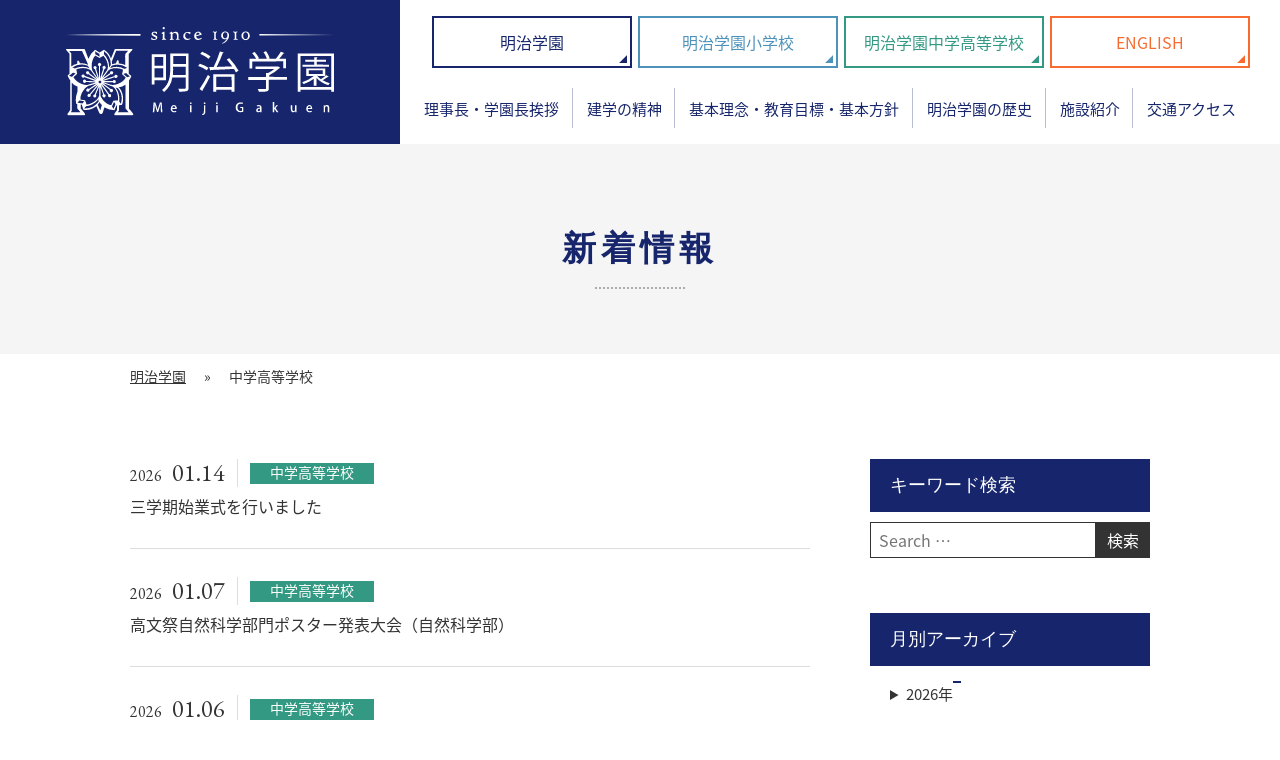

--- FILE ---
content_type: text/html; charset=UTF-8
request_url: https://meijigakuen.ed.jp/news/category/jsh/
body_size: 10336
content:
<!DOCTYPE html>
<html lang="ja">
<head>
	<meta charset="UTF-8">
	<meta name="viewport" content="width=device-width,initial-scale=1,user-scalable=yes,maximum-scale=5">
	<meta name="format-detection" content="telephone=no">
	<link rel="icon" href="https://meijigakuen.ed.jp/wp/wp-content/themes/meijigakuen/assets/img/common/favicon.ico" type="image/x-icon">
	<link rel="apple-touch-icon" href="https://meijigakuen.ed.jp/wp/wp-content/themes/meijigakuen/assets/img/common/apple-touch-icon-180x180.png" size="180x180">
	<!-- Google Tag Manager -->
	<script>(function(w,d,s,l,i){w[l]=w[l]||[];w[l].push({'gtm.start':
	new Date().getTime(),event:'gtm.js'});var f=d.getElementsByTagName(s)[0],
	j=d.createElement(s),dl=l!='dataLayer'?'&l='+l:'';j.async=true;j.src=
	'https://www.googletagmanager.com/gtm.js?id='+i+dl;f.parentNode.insertBefore(j,f);
	})(window,document,'script','dataLayer','GTM-NB6BCDD');</script>
	<!-- End Google Tag Manager -->
	<meta name="facebook-domain-verification" content="w1i6g6hshfxnitu4rr5u9bjzx41xau" />
	<meta name='robots' content='index, follow, max-image-preview:large, max-snippet:-1, max-video-preview:-1' />
	<style>img:is([sizes="auto" i], [sizes^="auto," i]) { contain-intrinsic-size: 3000px 1500px }</style>
	
	<!-- This site is optimized with the Yoast SEO plugin v25.5 - https://yoast.com/wordpress/plugins/seo/ -->
	<title>中学高等学校 アーカイブ - 明治学園 | 1910年開校 北九州市戸畑区の小学校・中高等学校</title>
	<link rel="canonical" href="https://meijigakuen.ed.jp/news/category/jsh/" />
	<link rel="next" href="https://meijigakuen.ed.jp/news/category/jsh/page/2/" />
	<meta property="og:locale" content="ja_JP" />
	<meta property="og:type" content="article" />
	<meta property="og:title" content="中学高等学校 アーカイブ - 明治学園 | 1910年開校 北九州市戸畑区の小学校・中高等学校" />
	<meta property="og:url" content="https://meijigakuen.ed.jp/news/category/jsh/" />
	<meta property="og:site_name" content="明治学園 | 1910年開校 北九州市戸畑区の小学校・中高等学校" />
	<meta property="og:image" content="https://meijigakuen.ed.jp/wp/wp-content/uploads/2019/04/ogp.jpg" />
	<meta property="og:image:width" content="1200" />
	<meta property="og:image:height" content="630" />
	<meta property="og:image:type" content="image/jpeg" />
	<meta name="twitter:card" content="summary_large_image" />
	<script type="application/ld+json" class="yoast-schema-graph">{"@context":"https://schema.org","@graph":[{"@type":"CollectionPage","@id":"https://meijigakuen.ed.jp/news/category/jsh/","url":"https://meijigakuen.ed.jp/news/category/jsh/","name":"中学高等学校 アーカイブ - 明治学園 | 1910年開校 北九州市戸畑区の小学校・中高等学校","isPartOf":{"@id":"https://meijigakuen.ed.jp/#website"},"breadcrumb":{"@id":"https://meijigakuen.ed.jp/news/category/jsh/#breadcrumb"},"inLanguage":"ja"},{"@type":"BreadcrumbList","@id":"https://meijigakuen.ed.jp/news/category/jsh/#breadcrumb","itemListElement":[{"@type":"ListItem","position":1,"name":"明治学園","item":"https://meijigakuen.ed.jp/"},{"@type":"ListItem","position":2,"name":"中学高等学校"}]},{"@type":"WebSite","@id":"https://meijigakuen.ed.jp/#website","url":"https://meijigakuen.ed.jp/","name":"明治学園 | 1910年開校 北九州市戸畑区の小学校・中高等学校","description":"北九州市戸畑区にある明治学園の公式サイトです。教育理念、学校情報、入試情報、地域との連携など明治学園の情報をご覧いただけます。","potentialAction":[{"@type":"SearchAction","target":{"@type":"EntryPoint","urlTemplate":"https://meijigakuen.ed.jp/?s={search_term_string}"},"query-input":{"@type":"PropertyValueSpecification","valueRequired":true,"valueName":"search_term_string"}}],"inLanguage":"ja"}]}</script>
	<!-- / Yoast SEO plugin. -->


<link rel="alternate" type="application/rss+xml" title="明治学園 | 1910年開校 北九州市戸畑区の小学校・中高等学校 &raquo; 中学高等学校 カテゴリーのフィード" href="https://meijigakuen.ed.jp/news/category/jsh/feed/" />
<link rel='stylesheet' id='wp-block-library-css' href='https://meijigakuen.ed.jp/wp/wp-includes/css/dist/block-library/style.min.css?ver=6.8.3' type='text/css' media='all' />
<style id='classic-theme-styles-inline-css' type='text/css'>
/*! This file is auto-generated */
.wp-block-button__link{color:#fff;background-color:#32373c;border-radius:9999px;box-shadow:none;text-decoration:none;padding:calc(.667em + 2px) calc(1.333em + 2px);font-size:1.125em}.wp-block-file__button{background:#32373c;color:#fff;text-decoration:none}
</style>
<style id='global-styles-inline-css' type='text/css'>
:root{--wp--preset--aspect-ratio--square: 1;--wp--preset--aspect-ratio--4-3: 4/3;--wp--preset--aspect-ratio--3-4: 3/4;--wp--preset--aspect-ratio--3-2: 3/2;--wp--preset--aspect-ratio--2-3: 2/3;--wp--preset--aspect-ratio--16-9: 16/9;--wp--preset--aspect-ratio--9-16: 9/16;--wp--preset--color--black: #000000;--wp--preset--color--cyan-bluish-gray: #abb8c3;--wp--preset--color--white: #ffffff;--wp--preset--color--pale-pink: #f78da7;--wp--preset--color--vivid-red: #cf2e2e;--wp--preset--color--luminous-vivid-orange: #ff6900;--wp--preset--color--luminous-vivid-amber: #fcb900;--wp--preset--color--light-green-cyan: #7bdcb5;--wp--preset--color--vivid-green-cyan: #00d084;--wp--preset--color--pale-cyan-blue: #8ed1fc;--wp--preset--color--vivid-cyan-blue: #0693e3;--wp--preset--color--vivid-purple: #9b51e0;--wp--preset--gradient--vivid-cyan-blue-to-vivid-purple: linear-gradient(135deg,rgba(6,147,227,1) 0%,rgb(155,81,224) 100%);--wp--preset--gradient--light-green-cyan-to-vivid-green-cyan: linear-gradient(135deg,rgb(122,220,180) 0%,rgb(0,208,130) 100%);--wp--preset--gradient--luminous-vivid-amber-to-luminous-vivid-orange: linear-gradient(135deg,rgba(252,185,0,1) 0%,rgba(255,105,0,1) 100%);--wp--preset--gradient--luminous-vivid-orange-to-vivid-red: linear-gradient(135deg,rgba(255,105,0,1) 0%,rgb(207,46,46) 100%);--wp--preset--gradient--very-light-gray-to-cyan-bluish-gray: linear-gradient(135deg,rgb(238,238,238) 0%,rgb(169,184,195) 100%);--wp--preset--gradient--cool-to-warm-spectrum: linear-gradient(135deg,rgb(74,234,220) 0%,rgb(151,120,209) 20%,rgb(207,42,186) 40%,rgb(238,44,130) 60%,rgb(251,105,98) 80%,rgb(254,248,76) 100%);--wp--preset--gradient--blush-light-purple: linear-gradient(135deg,rgb(255,206,236) 0%,rgb(152,150,240) 100%);--wp--preset--gradient--blush-bordeaux: linear-gradient(135deg,rgb(254,205,165) 0%,rgb(254,45,45) 50%,rgb(107,0,62) 100%);--wp--preset--gradient--luminous-dusk: linear-gradient(135deg,rgb(255,203,112) 0%,rgb(199,81,192) 50%,rgb(65,88,208) 100%);--wp--preset--gradient--pale-ocean: linear-gradient(135deg,rgb(255,245,203) 0%,rgb(182,227,212) 50%,rgb(51,167,181) 100%);--wp--preset--gradient--electric-grass: linear-gradient(135deg,rgb(202,248,128) 0%,rgb(113,206,126) 100%);--wp--preset--gradient--midnight: linear-gradient(135deg,rgb(2,3,129) 0%,rgb(40,116,252) 100%);--wp--preset--font-size--small: 13px;--wp--preset--font-size--medium: 20px;--wp--preset--font-size--large: 36px;--wp--preset--font-size--x-large: 42px;--wp--preset--spacing--20: 0.44rem;--wp--preset--spacing--30: 0.67rem;--wp--preset--spacing--40: 1rem;--wp--preset--spacing--50: 1.5rem;--wp--preset--spacing--60: 2.25rem;--wp--preset--spacing--70: 3.38rem;--wp--preset--spacing--80: 5.06rem;--wp--preset--shadow--natural: 6px 6px 9px rgba(0, 0, 0, 0.2);--wp--preset--shadow--deep: 12px 12px 50px rgba(0, 0, 0, 0.4);--wp--preset--shadow--sharp: 6px 6px 0px rgba(0, 0, 0, 0.2);--wp--preset--shadow--outlined: 6px 6px 0px -3px rgba(255, 255, 255, 1), 6px 6px rgba(0, 0, 0, 1);--wp--preset--shadow--crisp: 6px 6px 0px rgba(0, 0, 0, 1);}:where(.is-layout-flex){gap: 0.5em;}:where(.is-layout-grid){gap: 0.5em;}body .is-layout-flex{display: flex;}.is-layout-flex{flex-wrap: wrap;align-items: center;}.is-layout-flex > :is(*, div){margin: 0;}body .is-layout-grid{display: grid;}.is-layout-grid > :is(*, div){margin: 0;}:where(.wp-block-columns.is-layout-flex){gap: 2em;}:where(.wp-block-columns.is-layout-grid){gap: 2em;}:where(.wp-block-post-template.is-layout-flex){gap: 1.25em;}:where(.wp-block-post-template.is-layout-grid){gap: 1.25em;}.has-black-color{color: var(--wp--preset--color--black) !important;}.has-cyan-bluish-gray-color{color: var(--wp--preset--color--cyan-bluish-gray) !important;}.has-white-color{color: var(--wp--preset--color--white) !important;}.has-pale-pink-color{color: var(--wp--preset--color--pale-pink) !important;}.has-vivid-red-color{color: var(--wp--preset--color--vivid-red) !important;}.has-luminous-vivid-orange-color{color: var(--wp--preset--color--luminous-vivid-orange) !important;}.has-luminous-vivid-amber-color{color: var(--wp--preset--color--luminous-vivid-amber) !important;}.has-light-green-cyan-color{color: var(--wp--preset--color--light-green-cyan) !important;}.has-vivid-green-cyan-color{color: var(--wp--preset--color--vivid-green-cyan) !important;}.has-pale-cyan-blue-color{color: var(--wp--preset--color--pale-cyan-blue) !important;}.has-vivid-cyan-blue-color{color: var(--wp--preset--color--vivid-cyan-blue) !important;}.has-vivid-purple-color{color: var(--wp--preset--color--vivid-purple) !important;}.has-black-background-color{background-color: var(--wp--preset--color--black) !important;}.has-cyan-bluish-gray-background-color{background-color: var(--wp--preset--color--cyan-bluish-gray) !important;}.has-white-background-color{background-color: var(--wp--preset--color--white) !important;}.has-pale-pink-background-color{background-color: var(--wp--preset--color--pale-pink) !important;}.has-vivid-red-background-color{background-color: var(--wp--preset--color--vivid-red) !important;}.has-luminous-vivid-orange-background-color{background-color: var(--wp--preset--color--luminous-vivid-orange) !important;}.has-luminous-vivid-amber-background-color{background-color: var(--wp--preset--color--luminous-vivid-amber) !important;}.has-light-green-cyan-background-color{background-color: var(--wp--preset--color--light-green-cyan) !important;}.has-vivid-green-cyan-background-color{background-color: var(--wp--preset--color--vivid-green-cyan) !important;}.has-pale-cyan-blue-background-color{background-color: var(--wp--preset--color--pale-cyan-blue) !important;}.has-vivid-cyan-blue-background-color{background-color: var(--wp--preset--color--vivid-cyan-blue) !important;}.has-vivid-purple-background-color{background-color: var(--wp--preset--color--vivid-purple) !important;}.has-black-border-color{border-color: var(--wp--preset--color--black) !important;}.has-cyan-bluish-gray-border-color{border-color: var(--wp--preset--color--cyan-bluish-gray) !important;}.has-white-border-color{border-color: var(--wp--preset--color--white) !important;}.has-pale-pink-border-color{border-color: var(--wp--preset--color--pale-pink) !important;}.has-vivid-red-border-color{border-color: var(--wp--preset--color--vivid-red) !important;}.has-luminous-vivid-orange-border-color{border-color: var(--wp--preset--color--luminous-vivid-orange) !important;}.has-luminous-vivid-amber-border-color{border-color: var(--wp--preset--color--luminous-vivid-amber) !important;}.has-light-green-cyan-border-color{border-color: var(--wp--preset--color--light-green-cyan) !important;}.has-vivid-green-cyan-border-color{border-color: var(--wp--preset--color--vivid-green-cyan) !important;}.has-pale-cyan-blue-border-color{border-color: var(--wp--preset--color--pale-cyan-blue) !important;}.has-vivid-cyan-blue-border-color{border-color: var(--wp--preset--color--vivid-cyan-blue) !important;}.has-vivid-purple-border-color{border-color: var(--wp--preset--color--vivid-purple) !important;}.has-vivid-cyan-blue-to-vivid-purple-gradient-background{background: var(--wp--preset--gradient--vivid-cyan-blue-to-vivid-purple) !important;}.has-light-green-cyan-to-vivid-green-cyan-gradient-background{background: var(--wp--preset--gradient--light-green-cyan-to-vivid-green-cyan) !important;}.has-luminous-vivid-amber-to-luminous-vivid-orange-gradient-background{background: var(--wp--preset--gradient--luminous-vivid-amber-to-luminous-vivid-orange) !important;}.has-luminous-vivid-orange-to-vivid-red-gradient-background{background: var(--wp--preset--gradient--luminous-vivid-orange-to-vivid-red) !important;}.has-very-light-gray-to-cyan-bluish-gray-gradient-background{background: var(--wp--preset--gradient--very-light-gray-to-cyan-bluish-gray) !important;}.has-cool-to-warm-spectrum-gradient-background{background: var(--wp--preset--gradient--cool-to-warm-spectrum) !important;}.has-blush-light-purple-gradient-background{background: var(--wp--preset--gradient--blush-light-purple) !important;}.has-blush-bordeaux-gradient-background{background: var(--wp--preset--gradient--blush-bordeaux) !important;}.has-luminous-dusk-gradient-background{background: var(--wp--preset--gradient--luminous-dusk) !important;}.has-pale-ocean-gradient-background{background: var(--wp--preset--gradient--pale-ocean) !important;}.has-electric-grass-gradient-background{background: var(--wp--preset--gradient--electric-grass) !important;}.has-midnight-gradient-background{background: var(--wp--preset--gradient--midnight) !important;}.has-small-font-size{font-size: var(--wp--preset--font-size--small) !important;}.has-medium-font-size{font-size: var(--wp--preset--font-size--medium) !important;}.has-large-font-size{font-size: var(--wp--preset--font-size--large) !important;}.has-x-large-font-size{font-size: var(--wp--preset--font-size--x-large) !important;}
:where(.wp-block-post-template.is-layout-flex){gap: 1.25em;}:where(.wp-block-post-template.is-layout-grid){gap: 1.25em;}
:where(.wp-block-columns.is-layout-flex){gap: 2em;}:where(.wp-block-columns.is-layout-grid){gap: 2em;}
:root :where(.wp-block-pullquote){font-size: 1.5em;line-height: 1.6;}
</style>
<link rel='stylesheet' id='contact-form-7-css' href='https://meijigakuen.ed.jp/wp/wp-content/plugins/contact-form-7/includes/css/styles.css?ver=6.1' type='text/css' media='all' />
<link rel='stylesheet' id='base_style-css' href='https://meijigakuen.ed.jp/wp/wp-content/themes/meijigakuen/assets/css/base.min.css?ver=1761554641' type='text/css' media='all' />
<link rel='stylesheet' id='news_style-css' href='https://meijigakuen.ed.jp/wp/wp-content/themes/meijigakuen/assets/css/news.min.css?ver=1749630890' type='text/css' media='all' />
<link rel='stylesheet' id='wp-pagenavi-css' href='https://meijigakuen.ed.jp/wp/wp-content/plugins/wp-pagenavi/pagenavi-css.css?ver=2.70' type='text/css' media='all' />
		<link rel="manifest" href="https://meijigakuen.ed.jp/wp-json/wp/v2/web-app-manifest">
					<meta name="theme-color" content="#fff">
								<meta name="apple-mobile-web-app-capable" content="yes">
				<meta name="mobile-web-app-capable" content="yes">

				<link rel="apple-touch-startup-image" href="https://meijigakuen.ed.jp/wp/wp-content/uploads/2025/05/cropped-logo-192x192.png">

				<meta name="apple-mobile-web-app-title" content="明治学園">
		<meta name="application-name" content="明治学園">
		<link rel="icon" href="https://meijigakuen.ed.jp/wp/wp-content/uploads/2025/05/cropped-logo-32x32.png" sizes="32x32" />
<link rel="icon" href="https://meijigakuen.ed.jp/wp/wp-content/uploads/2025/05/cropped-logo-192x192.png" sizes="192x192" />
<link rel="apple-touch-icon" href="https://meijigakuen.ed.jp/wp/wp-content/uploads/2025/05/cropped-logo-180x180.png" />
<meta name="msapplication-TileImage" content="https://meijigakuen.ed.jp/wp/wp-content/uploads/2025/05/cropped-logo-270x270.png" />
</head>
<body class="archive category category-jsh category-3 wp-theme-meijigakuen">

<!-- Google Tag Manager (noscript) -->
<noscript><iframe src="https://www.googletagmanager.com/ns.html?id=GTM-NB6BCDD"
height="0" width="0" style="display:none;visibility:hidden"></iframe></noscript>
<!-- End Google Tag Manager (noscript) -->

<header id="header" role="banner">
	<div class="header">
		<div class="header__logo">			<a href="https://meijigakuen.ed.jp" class="header__logo__link">
				<picture>
					<source media="(min-width: 1023px)" srcset="https://meijigakuen.ed.jp/wp/wp-content/themes/meijigakuen/assets/img/common/logo_header.svg">
					<source media="(min-width: 320px)" srcset="https://meijigakuen.ed.jp/wp/wp-content/themes/meijigakuen/assets/img/common/logo_header_simple.svg">
					<img src="https://meijigakuen.ed.jp/wp/wp-content/themes/meijigakuen/assets/img/common/logo_header.svg" alt="明治学園" class="header__logo__image">
				</picture>
			</a>
		</div>		<div class="header__navi">
			<ul class="header__tabs">
									<li class="header__tabs__item">
						<a href="https://meijigakuen.ed.jp" class="header__tabs__link header__tabs__link--meiji">明治学園</a>
					</li>
										<li class="header__tabs__item">
						<a href="https://meijigakuen.ed.jp/elementary/" class="header__tabs__link header__tabs__link--elementary">明治学園小学校</a>
					</li>
										<li class="header__tabs__item">
						<a href="https://meijigakuen.ed.jp/jsh/" class="header__tabs__link header__tabs__link--jsh">明治学園中学高等学校</a>
					</li>
										<li class="header__tabs__item">
						<a href="https://meijigakuen.ed.jp/english/" class="header__tabs__link header__tabs__link--eng">ENGLISH</a>
					</li>
								</ul>
			<nav role="navigation">
	<ul class="global-menu" role="menubar" aria-label="グローバルメニュー">
					<li class="global-menu__item" role="menuitem">
				<a href="https://meijigakuen.ed.jp/greeting/" class="global-menu__link">理事長・学園長挨拶</a>
			</li>
			<li class="global-menu__item" role="menuitem">
				<a href="https://meijigakuen.ed.jp/school-philosophy/" class="global-menu__link">建学の精神</a>
			</li>
			<li class="global-menu__item" role="menuitem">
				<a href="https://meijigakuen.ed.jp/basic-philosophy_educational-goal_basic-policy/" class="global-menu__link">基本理念・教育目標・基本方針</a>
			</li>
			<li class="global-menu__item" role="menuitem">
				<a href="https://meijigakuen.ed.jp/history/" class="global-menu__link">明治学園の歴史</a>
			</li>
			<li class="global-menu__item" role="menuitem">
				<a href="https://meijigakuen.ed.jp/facilities/" class="global-menu__link">施設紹介</a>
			</li>
			<li class="global-menu__item" role="menuitem">
				<a href="https://meijigakuen.ed.jp/access/" class="global-menu__link">交通アクセス</a>
			</li>
			</ul>
</nav>
		</div>
		<button type="button" id="menu-toggle" class="sp-menu-toggle" aria-label="メニューを開く"><i></i><i></i><i></i><span class="sp-menu-toggle__text">menu</span></ｂ>
	</div>
	<div id="sp-menu" class="sp-menu">
		<nav role="navigation">
	<ul class="global-menu" role="menubar" aria-label="グローバルメニュー">
					<li class="global-menu__item" role="menuitem">
				<a href="https://meijigakuen.ed.jp/greeting/" class="global-menu__link">理事長・学園長挨拶</a>
			</li>
			<li class="global-menu__item" role="menuitem">
				<a href="https://meijigakuen.ed.jp/school-philosophy/" class="global-menu__link">建学の精神</a>
			</li>
			<li class="global-menu__item" role="menuitem">
				<a href="https://meijigakuen.ed.jp/basic-philosophy_educational-goal_basic-policy/" class="global-menu__link">基本理念・教育目標・基本方針</a>
			</li>
			<li class="global-menu__item" role="menuitem">
				<a href="https://meijigakuen.ed.jp/history/" class="global-menu__link">明治学園の歴史</a>
			</li>
			<li class="global-menu__item" role="menuitem">
				<a href="https://meijigakuen.ed.jp/facilities/" class="global-menu__link">施設紹介</a>
			</li>
			<li class="global-menu__item" role="menuitem">
				<a href="https://meijigakuen.ed.jp/access/" class="global-menu__link">交通アクセス</a>
			</li>
			</ul>
</nav>
		<ul class="sp-menu__tabs">
			<li class="sp-menu__tabs__item"><a href="https://meijigakuen.ed.jp" class="sp-menu__tabs__link sp-menu__tabs__link--meiji">明治学園</a></li>
			<li class="sp-menu__tabs__item"><a href="https://meijigakuen.ed.jp/elementary/" class="sp-menu__tabs__link sp-menu__tabs__link--elementary">小学校</a></li>
			<li class="sp-menu__tabs__item"><a href="https://meijigakuen.ed.jp/jsh/" class="sp-menu__tabs__link sp-menu__tabs__link--jsh">中学高等学校</a></li>
		</ul>
		<ul class="footer__navi">
	<li class="footer__navi__item"><a href="https://meijigakuen.ed.jp/bullying-prevention/" class="footer__navi__link">いじめ防止に関する基本方針</a></li>
	<li class="footer__navi__item"><a href="https://meijigakuen.ed.jp/access/" class="footer__navi__link">交通アクセス・所在地</a></li>
	<li class="footer__navi__item"><a href="https://meijigakuen.ed.jp/jsh/graduate-course/voice/" class="footer__navi__link">卒業生の声</a></li>
	<li class="footer__navi__item"><a href="https://meijigakuen.ed.jp/graduate/" class="footer__navi__link">卒業生の方へ</a></li>
	<li class="footer__navi__item"><a href="https://meijigakuen.ed.jp/donation/" class="footer__navi__link">寄付のお願い</a></li>
	<li class="footer__navi__item"><a href="https://meijigakuen.ed.jp/facebook/" class="footer__navi__link">Facebook</a></li>
	<li class="footer__navi__item"><a href="https://meijigakuen.ed.jp/link/" class="footer__navi__link">関連リンク</a></li>
	<li class="footer__navi__item"><a href="https://meijigakuen.ed.jp/recruit/" class="footer__navi__link">採用情報</a></li>
	<li class="footer__navi__item"><a href="https://meijigakuen.ed.jp/privacy/" class="footer__navi__link">プライバシーポリシー</a></li>
	<li class="footer__navi__item"><a href="https://meijigakuen.ed.jp/law/" class="footer__navi__link">特定商取引法に基づく表記</a></li>
	<li class="footer__navi__item"><a href="https://meijigakuen.ed.jp/sitemap/" class="footer__navi__link">サイトマップ</a></li>
	<li class="footer__navi__item sp-only"><a href="https://meijigakuen.ed.jp/english/" class="footer__navi__link">ENGLISH</a></li>
</ul>
	</div>
</header>

<h1 class="page-title">
	<span class="page-title__jp">新着情報</span>
</h1>

<div class="pankuzu"><span><span><a href="https://meijigakuen.ed.jp/">明治学園</a></span> » <span class="breadcrumb_last" aria-current="page">中学高等学校</span></span></div>
<div class="column-wrap column-wrap--2column">
	<div class="main-column">
		<main>
						<ul class="news-archive">
								<li class="news-archive__item">
					<div class="post-info">
						<time datetime="2026-01-14" class="post-info__date"><span class="post-info__date__year">2026</span>01.14</time>
												<ul class="post-info__categories">
														<li class="post-info__categories__item post-info__categories__item--jsh">中学高等学校</li>
													</ul>
											</div>
					<div class="news-archive__title"><a href="https://meijigakuen.ed.jp/news/jsh/19161/" class="news-archive__link">三学期始業式を行いました</a></div>
				</li>
								<li class="news-archive__item">
					<div class="post-info">
						<time datetime="2026-01-07" class="post-info__date"><span class="post-info__date__year">2026</span>01.07</time>
												<ul class="post-info__categories">
														<li class="post-info__categories__item post-info__categories__item--jsh">中学高等学校</li>
													</ul>
											</div>
					<div class="news-archive__title"><a href="https://meijigakuen.ed.jp/news/jsh/jsh-topics/19091/" class="news-archive__link">高文祭自然科学部門ポスター発表大会（自然科学部）</a></div>
				</li>
								<li class="news-archive__item">
					<div class="post-info">
						<time datetime="2026-01-06" class="post-info__date"><span class="post-info__date__year">2026</span>01.06</time>
												<ul class="post-info__categories">
														<li class="post-info__categories__item post-info__categories__item--jsh">中学高等学校</li>
													</ul>
											</div>
					<div class="news-archive__title"><a href="https://meijigakuen.ed.jp/news/jsh/19088/" class="news-archive__link">WFPチャリティーエッセイコンテスト2025で審査員特別賞受賞</a></div>
				</li>
								<li class="news-archive__item">
					<div class="post-info">
						<time datetime="2026-01-05" class="post-info__date"><span class="post-info__date__year">2026</span>01.05</time>
												<ul class="post-info__categories">
														<li class="post-info__categories__item post-info__categories__item--jsh">中学高等学校</li>
													</ul>
											</div>
					<div class="news-archive__title"><a href="https://meijigakuen.ed.jp/news/jsh/19084/" class="news-archive__link">照曜館中学校と生徒会交流会を行いました！</a></div>
				</li>
								<li class="news-archive__item">
					<div class="post-info">
						<time datetime="2026-01-05" class="post-info__date"><span class="post-info__date__year">2026</span>01.05</time>
												<ul class="post-info__categories">
														<li class="post-info__categories__item post-info__categories__item--jsh">中学高等学校</li>
													</ul>
											</div>
					<div class="news-archive__title"><a href="https://meijigakuen.ed.jp/news/jsh/19075/" class="news-archive__link">中・高生探究の集い2025に参加しました</a></div>
				</li>
								<li class="news-archive__item">
					<div class="post-info">
						<time datetime="2025-12-27" class="post-info__date"><span class="post-info__date__year">2025</span>12.27</time>
												<ul class="post-info__categories">
														<li class="post-info__categories__item post-info__categories__item--jsh">中学高等学校</li>
													</ul>
											</div>
					<div class="news-archive__title"><a href="https://meijigakuen.ed.jp/news/jsh/19073/" class="news-archive__link">【受験生の皆さまへ】入試当日の気象状況に合わせた対応に関するお知らせ</a></div>
				</li>
								<li class="news-archive__item">
					<div class="post-info">
						<time datetime="2025-12-16" class="post-info__date"><span class="post-info__date__year">2025</span>12.16</time>
												<ul class="post-info__categories">
														<li class="post-info__categories__item post-info__categories__item--jsh">中学高等学校</li>
													</ul>
											</div>
					<div class="news-archive__title"><a href="https://meijigakuen.ed.jp/news/jsh/19024/" class="news-archive__link">中学３年４組・濱田理誉さん 全日本学生音楽コンクール全国大会（バイオリン部門）第１位</a></div>
				</li>
								<li class="news-archive__item">
					<div class="post-info">
						<time datetime="2025-12-16" class="post-info__date"><span class="post-info__date__year">2025</span>12.16</time>
												<ul class="post-info__categories">
														<li class="post-info__categories__item post-info__categories__item--jsh">中学高等学校</li>
													</ul>
											</div>
					<div class="news-archive__title"><a href="https://meijigakuen.ed.jp/news/jsh/19020/" class="news-archive__link">演劇部が「舞台美術賞」を受賞！</a></div>
				</li>
								<li class="news-archive__item">
					<div class="post-info">
						<time datetime="2025-12-10" class="post-info__date"><span class="post-info__date__year">2025</span>12.10</time>
												<ul class="post-info__categories">
														<li class="post-info__categories__item post-info__categories__item--jsh">中学高等学校</li>
													</ul>
											</div>
					<div class="news-archive__title"><a href="https://meijigakuen.ed.jp/news/jsh/18931/" class="news-archive__link">準優勝！戸畑区新人サッカー大会</a></div>
				</li>
								<li class="news-archive__item">
					<div class="post-info">
						<time datetime="2025-12-10" class="post-info__date"><span class="post-info__date__year">2025</span>12.10</time>
												<ul class="post-info__categories">
														<li class="post-info__categories__item post-info__categories__item--jsh">中学高等学校</li>
													</ul>
											</div>
					<div class="news-archive__title"><a href="https://meijigakuen.ed.jp/news/jsh/18983/" class="news-archive__link">大じどうかんまつり2025　</a></div>
				</li>
							</ul>
			<div class='wp-pagenavi' role='navigation'>
<span aria-current='page' class='current'>1</span><a class="page larger" title="ページ 2" href="https://meijigakuen.ed.jp/news/category/jsh/page/2/">2</a><a class="page larger" title="ページ 3" href="https://meijigakuen.ed.jp/news/category/jsh/page/3/">3</a><span class='extend'>...</span><a class="larger page" title="ページ 10" href="https://meijigakuen.ed.jp/news/category/jsh/page/10/">10</a><a class="larger page" title="ページ 20" href="https://meijigakuen.ed.jp/news/category/jsh/page/20/">20</a><a class="larger page" title="ページ 30" href="https://meijigakuen.ed.jp/news/category/jsh/page/30/">30</a><span class='extend'>...</span><a class="nextpostslink" rel="next" aria-label="次のページ" href="https://meijigakuen.ed.jp/news/category/jsh/page/2/">»</a><a class="last" aria-label="Last Page" href="https://meijigakuen.ed.jp/news/category/jsh/page/104/">最後</a>
</div>					</main>
	</div>
	<div id="sidebar" class="side-column">
	<div class="side-column__inner">
					<div class="side-box">
				<p class="side-box__title">キーワード検索</p>
				<form role="search" method="get" class="search-form" action="https://meijigakuen.ed.jp/">
	<label class="search-form__label">
		<span class="screen-reader-text">検索:</span>
		<input type="search" class="search-form__keyword" placeholder="Search …" value="" name="s" title="検索:" />
	</label>
	<input type="submit" class="search-form__submit" value="検索" />
</form>			</div>
			<div class="side-box">
				<p class="side-box__title">月別アーカイブ</p>
				<ul class="side-list">
					<li class="side-list__item">
	<details>
		<summary class="side-list__toggle">2026年</summary>
			<ul class="side-list side-list--child">
				<li class="side-list__item side-list__item--child">	<a href="https://meijigakuen.ed.jp/news/date/2026/01/" class="side-list__link">2026年1月(11)</a></li></ul></details></li><li class="side-list__item">
	<details>
		<summary class="side-list__toggle">2025年</summary>
			<ul class="side-list side-list--child">
				<li class="side-list__item side-list__item--child">
	<a href="https://meijigakuen.ed.jp/news/date/2025/12/" class="side-list__link">2025年12月(15)</a></li><li class="side-list__item side-list__item--child">
	<a href="https://meijigakuen.ed.jp/news/date/2025/11/" class="side-list__link">2025年11月(10)</a></li><li class="side-list__item side-list__item--child">
	<a href="https://meijigakuen.ed.jp/news/date/2025/10/" class="side-list__link">2025年10月(17)</a></li><li class="side-list__item side-list__item--child">
	<a href="https://meijigakuen.ed.jp/news/date/2025/09/" class="side-list__link">2025年9月(22)</a></li><li class="side-list__item side-list__item--child">
	<a href="https://meijigakuen.ed.jp/news/date/2025/08/" class="side-list__link">2025年8月(8)</a></li><li class="side-list__item side-list__item--child">
	<a href="https://meijigakuen.ed.jp/news/date/2025/07/" class="side-list__link">2025年7月(22)</a></li><li class="side-list__item side-list__item--child">
	<a href="https://meijigakuen.ed.jp/news/date/2025/06/" class="side-list__link">2025年6月(25)</a></li><li class="side-list__item side-list__item--child">
	<a href="https://meijigakuen.ed.jp/news/date/2025/05/" class="side-list__link">2025年5月(37)</a></li><li class="side-list__item side-list__item--child">
	<a href="https://meijigakuen.ed.jp/news/date/2025/04/" class="side-list__link">2025年4月(34)</a></li><li class="side-list__item side-list__item--child">
	<a href="https://meijigakuen.ed.jp/news/date/2025/03/" class="side-list__link">2025年3月(30)</a></li><li class="side-list__item side-list__item--child">
	<a href="https://meijigakuen.ed.jp/news/date/2025/02/" class="side-list__link">2025年2月(37)</a></li><li class="side-list__item side-list__item--child">
	<a href="https://meijigakuen.ed.jp/news/date/2025/01/" class="side-list__link">2025年1月(21)</a></li></ul></details></li><li class="side-list__item">
	<details>
		<summary class="side-list__toggle">2024年</summary>
			<ul class="side-list side-list--child">
				<li class="side-list__item side-list__item--child">
	<a href="https://meijigakuen.ed.jp/news/date/2024/12/" class="side-list__link">2024年12月(32)</a></li><li class="side-list__item side-list__item--child">
	<a href="https://meijigakuen.ed.jp/news/date/2024/11/" class="side-list__link">2024年11月(31)</a></li><li class="side-list__item side-list__item--child">
	<a href="https://meijigakuen.ed.jp/news/date/2024/10/" class="side-list__link">2024年10月(29)</a></li><li class="side-list__item side-list__item--child">
	<a href="https://meijigakuen.ed.jp/news/date/2024/09/" class="side-list__link">2024年9月(20)</a></li><li class="side-list__item side-list__item--child">
	<a href="https://meijigakuen.ed.jp/news/date/2024/08/" class="side-list__link">2024年8月(31)</a></li><li class="side-list__item side-list__item--child">
	<a href="https://meijigakuen.ed.jp/news/date/2024/07/" class="side-list__link">2024年7月(20)</a></li><li class="side-list__item side-list__item--child">
	<a href="https://meijigakuen.ed.jp/news/date/2024/06/" class="side-list__link">2024年6月(21)</a></li><li class="side-list__item side-list__item--child">
	<a href="https://meijigakuen.ed.jp/news/date/2024/05/" class="side-list__link">2024年5月(27)</a></li><li class="side-list__item side-list__item--child">
	<a href="https://meijigakuen.ed.jp/news/date/2024/04/" class="side-list__link">2024年4月(33)</a></li><li class="side-list__item side-list__item--child">
	<a href="https://meijigakuen.ed.jp/news/date/2024/03/" class="side-list__link">2024年3月(20)</a></li><li class="side-list__item side-list__item--child">
	<a href="https://meijigakuen.ed.jp/news/date/2024/02/" class="side-list__link">2024年2月(24)</a></li><li class="side-list__item side-list__item--child">
	<a href="https://meijigakuen.ed.jp/news/date/2024/01/" class="side-list__link">2024年1月(13)</a></li></ul></details></li><li class="side-list__item">
	<details>
		<summary class="side-list__toggle">2023年</summary>
			<ul class="side-list side-list--child">
				<li class="side-list__item side-list__item--child">
	<a href="https://meijigakuen.ed.jp/news/date/2023/12/" class="side-list__link">2023年12月(23)</a></li><li class="side-list__item side-list__item--child">
	<a href="https://meijigakuen.ed.jp/news/date/2023/11/" class="side-list__link">2023年11月(18)</a></li><li class="side-list__item side-list__item--child">
	<a href="https://meijigakuen.ed.jp/news/date/2023/10/" class="side-list__link">2023年10月(19)</a></li><li class="side-list__item side-list__item--child">
	<a href="https://meijigakuen.ed.jp/news/date/2023/09/" class="side-list__link">2023年9月(17)</a></li><li class="side-list__item side-list__item--child">
	<a href="https://meijigakuen.ed.jp/news/date/2023/08/" class="side-list__link">2023年8月(9)</a></li><li class="side-list__item side-list__item--child">
	<a href="https://meijigakuen.ed.jp/news/date/2023/07/" class="side-list__link">2023年7月(16)</a></li><li class="side-list__item side-list__item--child">
	<a href="https://meijigakuen.ed.jp/news/date/2023/06/" class="side-list__link">2023年6月(18)</a></li><li class="side-list__item side-list__item--child">
	<a href="https://meijigakuen.ed.jp/news/date/2023/05/" class="side-list__link">2023年5月(24)</a></li><li class="side-list__item side-list__item--child">
	<a href="https://meijigakuen.ed.jp/news/date/2023/04/" class="side-list__link">2023年4月(18)</a></li><li class="side-list__item side-list__item--child">
	<a href="https://meijigakuen.ed.jp/news/date/2023/03/" class="side-list__link">2023年3月(15)</a></li><li class="side-list__item side-list__item--child">
	<a href="https://meijigakuen.ed.jp/news/date/2023/02/" class="side-list__link">2023年2月(16)</a></li><li class="side-list__item side-list__item--child">
	<a href="https://meijigakuen.ed.jp/news/date/2023/01/" class="side-list__link">2023年1月(12)</a></li></ul></details></li><li class="side-list__item">
	<details>
		<summary class="side-list__toggle">2022年</summary>
			<ul class="side-list side-list--child">
				<li class="side-list__item side-list__item--child">
	<a href="https://meijigakuen.ed.jp/news/date/2022/12/" class="side-list__link">2022年12月(20)</a></li><li class="side-list__item side-list__item--child">
	<a href="https://meijigakuen.ed.jp/news/date/2022/11/" class="side-list__link">2022年11月(15)</a></li><li class="side-list__item side-list__item--child">
	<a href="https://meijigakuen.ed.jp/news/date/2022/10/" class="side-list__link">2022年10月(11)</a></li><li class="side-list__item side-list__item--child">
	<a href="https://meijigakuen.ed.jp/news/date/2022/09/" class="side-list__link">2022年9月(8)</a></li><li class="side-list__item side-list__item--child">
	<a href="https://meijigakuen.ed.jp/news/date/2022/08/" class="side-list__link">2022年8月(12)</a></li><li class="side-list__item side-list__item--child">
	<a href="https://meijigakuen.ed.jp/news/date/2022/07/" class="side-list__link">2022年7月(14)</a></li><li class="side-list__item side-list__item--child">
	<a href="https://meijigakuen.ed.jp/news/date/2022/06/" class="side-list__link">2022年6月(14)</a></li><li class="side-list__item side-list__item--child">
	<a href="https://meijigakuen.ed.jp/news/date/2022/05/" class="side-list__link">2022年5月(16)</a></li><li class="side-list__item side-list__item--child">
	<a href="https://meijigakuen.ed.jp/news/date/2022/04/" class="side-list__link">2022年4月(14)</a></li><li class="side-list__item side-list__item--child">
	<a href="https://meijigakuen.ed.jp/news/date/2022/03/" class="side-list__link">2022年3月(16)</a></li><li class="side-list__item side-list__item--child">
	<a href="https://meijigakuen.ed.jp/news/date/2022/02/" class="side-list__link">2022年2月(11)</a></li><li class="side-list__item side-list__item--child">
	<a href="https://meijigakuen.ed.jp/news/date/2022/01/" class="side-list__link">2022年1月(18)</a></li></ul></details></li><li class="side-list__item">
	<details>
		<summary class="side-list__toggle">2021年</summary>
			<ul class="side-list side-list--child">
				<li class="side-list__item side-list__item--child">
	<a href="https://meijigakuen.ed.jp/news/date/2021/12/" class="side-list__link">2021年12月(23)</a></li><li class="side-list__item side-list__item--child">
	<a href="https://meijigakuen.ed.jp/news/date/2021/11/" class="side-list__link">2021年11月(22)</a></li><li class="side-list__item side-list__item--child">
	<a href="https://meijigakuen.ed.jp/news/date/2021/10/" class="side-list__link">2021年10月(23)</a></li><li class="side-list__item side-list__item--child">
	<a href="https://meijigakuen.ed.jp/news/date/2021/09/" class="side-list__link">2021年9月(28)</a></li><li class="side-list__item side-list__item--child">
	<a href="https://meijigakuen.ed.jp/news/date/2021/08/" class="side-list__link">2021年8月(24)</a></li><li class="side-list__item side-list__item--child">
	<a href="https://meijigakuen.ed.jp/news/date/2021/07/" class="side-list__link">2021年7月(29)</a></li><li class="side-list__item side-list__item--child">
	<a href="https://meijigakuen.ed.jp/news/date/2021/06/" class="side-list__link">2021年6月(36)</a></li><li class="side-list__item side-list__item--child">
	<a href="https://meijigakuen.ed.jp/news/date/2021/05/" class="side-list__link">2021年5月(29)</a></li><li class="side-list__item side-list__item--child">
	<a href="https://meijigakuen.ed.jp/news/date/2021/04/" class="side-list__link">2021年4月(18)</a></li><li class="side-list__item side-list__item--child">
	<a href="https://meijigakuen.ed.jp/news/date/2021/03/" class="side-list__link">2021年3月(13)</a></li><li class="side-list__item side-list__item--child">
	<a href="https://meijigakuen.ed.jp/news/date/2021/02/" class="side-list__link">2021年2月(10)</a></li><li class="side-list__item side-list__item--child">
	<a href="https://meijigakuen.ed.jp/news/date/2021/01/" class="side-list__link">2021年1月(8)</a></li></ul></details></li><li class="side-list__item">
	<details>
		<summary class="side-list__toggle">2020年</summary>
			<ul class="side-list side-list--child">
				<li class="side-list__item side-list__item--child">
	<a href="https://meijigakuen.ed.jp/news/date/2020/12/" class="side-list__link">2020年12月(10)</a></li><li class="side-list__item side-list__item--child">
	<a href="https://meijigakuen.ed.jp/news/date/2020/11/" class="side-list__link">2020年11月(10)</a></li><li class="side-list__item side-list__item--child">
	<a href="https://meijigakuen.ed.jp/news/date/2020/10/" class="side-list__link">2020年10月(15)</a></li><li class="side-list__item side-list__item--child">
	<a href="https://meijigakuen.ed.jp/news/date/2020/09/" class="side-list__link">2020年9月(13)</a></li><li class="side-list__item side-list__item--child">
	<a href="https://meijigakuen.ed.jp/news/date/2020/08/" class="side-list__link">2020年8月(12)</a></li><li class="side-list__item side-list__item--child">
	<a href="https://meijigakuen.ed.jp/news/date/2020/07/" class="side-list__link">2020年7月(6)</a></li><li class="side-list__item side-list__item--child">
	<a href="https://meijigakuen.ed.jp/news/date/2020/06/" class="side-list__link">2020年6月(13)</a></li><li class="side-list__item side-list__item--child">
	<a href="https://meijigakuen.ed.jp/news/date/2020/05/" class="side-list__link">2020年5月(7)</a></li><li class="side-list__item side-list__item--child">
	<a href="https://meijigakuen.ed.jp/news/date/2020/04/" class="side-list__link">2020年4月(13)</a></li><li class="side-list__item side-list__item--child">
	<a href="https://meijigakuen.ed.jp/news/date/2020/03/" class="side-list__link">2020年3月(9)</a></li><li class="side-list__item side-list__item--child">
	<a href="https://meijigakuen.ed.jp/news/date/2020/02/" class="side-list__link">2020年2月(10)</a></li><li class="side-list__item side-list__item--child">
	<a href="https://meijigakuen.ed.jp/news/date/2020/01/" class="side-list__link">2020年1月(8)</a></li></ul></details></li><li class="side-list__item">
	<details>
		<summary class="side-list__toggle">2019年</summary>
			<ul class="side-list side-list--child">
				<li class="side-list__item side-list__item--child">
	<a href="https://meijigakuen.ed.jp/news/date/2019/12/" class="side-list__link">2019年12月(17)</a></li><li class="side-list__item side-list__item--child">
	<a href="https://meijigakuen.ed.jp/news/date/2019/11/" class="side-list__link">2019年11月(14)</a></li><li class="side-list__item side-list__item--child">
	<a href="https://meijigakuen.ed.jp/news/date/2019/10/" class="side-list__link">2019年10月(15)</a></li><li class="side-list__item side-list__item--child">
	<a href="https://meijigakuen.ed.jp/news/date/2019/09/" class="side-list__link">2019年9月(10)</a></li><li class="side-list__item side-list__item--child">
	<a href="https://meijigakuen.ed.jp/news/date/2019/08/" class="side-list__link">2019年8月(6)</a></li><li class="side-list__item side-list__item--child">
	<a href="https://meijigakuen.ed.jp/news/date/2019/07/" class="side-list__link">2019年7月(11)</a></li><li class="side-list__item side-list__item--child">
	<a href="https://meijigakuen.ed.jp/news/date/2019/06/" class="side-list__link">2019年6月(5)</a></li><li class="side-list__item side-list__item--child">
	<a href="https://meijigakuen.ed.jp/news/date/2019/05/" class="side-list__link">2019年5月(5)</a></li><li class="side-list__item side-list__item--child">
	<a href="https://meijigakuen.ed.jp/news/date/2019/04/" class="side-list__link">2019年4月(12)</a></li><li class="side-list__item side-list__item--child">
	<a href="https://meijigakuen.ed.jp/news/date/2019/03/" class="side-list__link">2019年3月(12)</a></li><li class="side-list__item side-list__item--child">
	<a href="https://meijigakuen.ed.jp/news/date/2019/02/" class="side-list__link">2019年2月(10)</a></li><li class="side-list__item side-list__item--child">
	<a href="https://meijigakuen.ed.jp/news/date/2019/01/" class="side-list__link">2019年1月(7)</a></li></ul></details></li><li class="side-list__item">
	<details>
		<summary class="side-list__toggle">2018年</summary>
			<ul class="side-list side-list--child">
				<li class="side-list__item side-list__item--child">
	<a href="https://meijigakuen.ed.jp/news/date/2018/12/" class="side-list__link">2018年12月(15)</a></li><li class="side-list__item side-list__item--child">
	<a href="https://meijigakuen.ed.jp/news/date/2018/11/" class="side-list__link">2018年11月(5)</a></li><li class="side-list__item side-list__item--child">
	<a href="https://meijigakuen.ed.jp/news/date/2018/10/" class="side-list__link">2018年10月(12)</a></li><li class="side-list__item side-list__item--child">
	<a href="https://meijigakuen.ed.jp/news/date/2018/09/" class="side-list__link">2018年9月(13)</a></li><li class="side-list__item side-list__item--child">
	<a href="https://meijigakuen.ed.jp/news/date/2018/08/" class="side-list__link">2018年8月(4)</a></li><li class="side-list__item side-list__item--child">
	<a href="https://meijigakuen.ed.jp/news/date/2018/07/" class="side-list__link">2018年7月(8)</a></li><li class="side-list__item side-list__item--child">
	<a href="https://meijigakuen.ed.jp/news/date/2018/06/" class="side-list__link">2018年6月(7)</a></li><li class="side-list__item side-list__item--child">
	<a href="https://meijigakuen.ed.jp/news/date/2018/05/" class="side-list__link">2018年5月(6)</a></li><li class="side-list__item side-list__item--child">
	<a href="https://meijigakuen.ed.jp/news/date/2018/04/" class="side-list__link">2018年4月(14)</a></li><li class="side-list__item side-list__item--child">
	<a href="https://meijigakuen.ed.jp/news/date/2018/03/" class="side-list__link">2018年3月(11)</a></li><li class="side-list__item side-list__item--child">
	<a href="https://meijigakuen.ed.jp/news/date/2018/02/" class="side-list__link">2018年2月(4)</a></li><li class="side-list__item side-list__item--child">
	<a href="https://meijigakuen.ed.jp/news/date/2018/01/" class="side-list__link">2018年1月(5)</a></li></ul></details></li><li class="side-list__item">
	<details>
		<summary class="side-list__toggle">2017年</summary>
			<ul class="side-list side-list--child">
				<li class="side-list__item side-list__item--child">
	<a href="https://meijigakuen.ed.jp/news/date/2017/12/" class="side-list__link">2017年12月(2)</a></li><li class="side-list__item side-list__item--child">
	<a href="https://meijigakuen.ed.jp/news/date/2017/11/" class="side-list__link">2017年11月(9)</a></li><li class="side-list__item side-list__item--child">
	<a href="https://meijigakuen.ed.jp/news/date/2017/10/" class="side-list__link">2017年10月(2)</a></li><li class="side-list__item side-list__item--child">
	<a href="https://meijigakuen.ed.jp/news/date/2017/09/" class="side-list__link">2017年9月(1)</a></li><li class="side-list__item side-list__item--child">
	<a href="https://meijigakuen.ed.jp/news/date/2017/08/" class="side-list__link">2017年8月(5)</a></li><li class="side-list__item side-list__item--child">
	<a href="https://meijigakuen.ed.jp/news/date/2017/07/" class="side-list__link">2017年7月(4)</a></li><li class="side-list__item side-list__item--child">
	<a href="https://meijigakuen.ed.jp/news/date/2017/06/" class="side-list__link">2017年6月(2)</a></li><li class="side-list__item side-list__item--child">
	<a href="https://meijigakuen.ed.jp/news/date/2017/05/" class="side-list__link">2017年5月(3)</a></li><li class="side-list__item side-list__item--child">
	<a href="https://meijigakuen.ed.jp/news/date/2017/04/" class="side-list__link">2017年4月(4)</a></li><li class="side-list__item side-list__item--child">
	<a href="https://meijigakuen.ed.jp/news/date/2017/03/" class="side-list__link">2017年3月(2)</a></li><li class="side-list__item side-list__item--child">
	<a href="https://meijigakuen.ed.jp/news/date/2017/02/" class="side-list__link">2017年2月(1)</a></li><li class="side-list__item side-list__item--child">
	<a href="https://meijigakuen.ed.jp/news/date/2017/01/" class="side-list__link">2017年1月(1)</a></li></ul></details></li><li class="side-list__item">
	<details>
		<summary class="side-list__toggle">2016年</summary>
			<ul class="side-list side-list--child">
				<li class="side-list__item side-list__item--child">
	<a href="https://meijigakuen.ed.jp/news/date/2016/11/" class="side-list__link">2016年11月(2)</a></li><li class="side-list__item side-list__item--child">
	<a href="https://meijigakuen.ed.jp/news/date/2016/10/" class="side-list__link">2016年10月(10)</a></li><li class="side-list__item side-list__item--child">
	<a href="https://meijigakuen.ed.jp/news/date/2016/09/" class="side-list__link">2016年9月(1)</a></li><li class="side-list__item side-list__item--child">
	<a href="https://meijigakuen.ed.jp/news/date/2016/08/" class="side-list__link">2016年8月(2)</a></li><li class="side-list__item side-list__item--child">
	<a href="https://meijigakuen.ed.jp/news/date/2016/06/" class="side-list__link">2016年6月(4)</a></li><li class="side-list__item side-list__item--child">
	<a href="https://meijigakuen.ed.jp/news/date/2016/05/" class="side-list__link">2016年5月(2)</a></li><li class="side-list__item side-list__item--child">
	<a href="https://meijigakuen.ed.jp/news/date/2016/04/" class="side-list__link">2016年4月(1)</a></li><li class="side-list__item side-list__item--child">
	<a href="https://meijigakuen.ed.jp/news/date/2016/02/" class="side-list__link">2016年2月(3)</a></li><li class="side-list__item side-list__item--child">
	<a href="https://meijigakuen.ed.jp/news/date/2016/01/" class="side-list__link">2016年1月(1)</a></li></ul></details></li><li class="side-list__item">
	<details>
		<summary class="side-list__toggle">2015年</summary>
			<ul class="side-list side-list--child">
				<li class="side-list__item side-list__item--child">
	<a href="https://meijigakuen.ed.jp/news/date/2015/11/" class="side-list__link">2015年11月(5)</a></li><li class="side-list__item side-list__item--child">
	<a href="https://meijigakuen.ed.jp/news/date/2015/09/" class="side-list__link">2015年9月(1)</a></li><li class="side-list__item side-list__item--child">
	<a href="https://meijigakuen.ed.jp/news/date/2015/08/" class="side-list__link">2015年8月(1)</a></li><li class="side-list__item side-list__item--child">
	<a href="https://meijigakuen.ed.jp/news/date/2015/03/" class="side-list__link">2015年3月(1)</a></li><li class="side-list__item side-list__item--child">
	<a href="https://meijigakuen.ed.jp/news/date/2015/02/" class="side-list__link">2015年2月(9)</a></li></ul></li>				</ul>
			</div>
			<div class="side-box">
				<p class="side-box__title">カテゴリー</p>
				<ul class="side-list">
												<li class="side-list__item"><a href="https://meijigakuen.ed.jp/news/category/online/" class="side-list__link">学内専用</a></li>
														<li class="side-list__item"><a href="https://meijigakuen.ed.jp/news/category/jsh/" class="side-list__link">中学高等学校</a></li>
														<li class="side-list__item"><a href="https://meijigakuen.ed.jp/news/category/elementary/" class="side-list__link">小学校</a></li>
														<li class="side-list__item"><a href="https://meijigakuen.ed.jp/news/category/meiji/" class="side-list__link">明治学園</a></li>
											</ul>
			</div>
		
				
				
		
			</div>
</div>
</div>

<footer>
	<div class="footer">
		<div class="footer__wrap">
			<div class="footer__info">
				<div class="footer__logo">
					<a href="https://meijigakuen.ed.jp" class="opacity footer__logo__link">
						<img src="https://meijigakuen.ed.jp/wp/wp-content/themes/meijigakuen/assets/img/common/logo.svg" width="195" height="48" alt="明治学園" class="footer__logo__image" loading="lazy">
					</a>
				</div>
				<p class="footer__access">〒804-8558 福岡県北九州市戸畑区仙水町5番1号<br>TEL:<span class="tel-link" data-number="093-881-2861">093-881-2861</span>　FAX:093-881-2863</p>
			</div>
			<ul class="footer__navi">
	<li class="footer__navi__item"><a href="https://meijigakuen.ed.jp/bullying-prevention/" class="footer__navi__link">いじめ防止に関する基本方針</a></li>
	<li class="footer__navi__item"><a href="https://meijigakuen.ed.jp/access/" class="footer__navi__link">交通アクセス・所在地</a></li>
	<li class="footer__navi__item"><a href="https://meijigakuen.ed.jp/jsh/graduate-course/voice/" class="footer__navi__link">卒業生の声</a></li>
	<li class="footer__navi__item"><a href="https://meijigakuen.ed.jp/graduate/" class="footer__navi__link">卒業生の方へ</a></li>
	<li class="footer__navi__item"><a href="https://meijigakuen.ed.jp/donation/" class="footer__navi__link">寄付のお願い</a></li>
	<li class="footer__navi__item"><a href="https://meijigakuen.ed.jp/facebook/" class="footer__navi__link">Facebook</a></li>
	<li class="footer__navi__item"><a href="https://meijigakuen.ed.jp/link/" class="footer__navi__link">関連リンク</a></li>
	<li class="footer__navi__item"><a href="https://meijigakuen.ed.jp/recruit/" class="footer__navi__link">採用情報</a></li>
	<li class="footer__navi__item"><a href="https://meijigakuen.ed.jp/privacy/" class="footer__navi__link">プライバシーポリシー</a></li>
	<li class="footer__navi__item"><a href="https://meijigakuen.ed.jp/law/" class="footer__navi__link">特定商取引法に基づく表記</a></li>
	<li class="footer__navi__item"><a href="https://meijigakuen.ed.jp/sitemap/" class="footer__navi__link">サイトマップ</a></li>
	<li class="footer__navi__item sp-only"><a href="https://meijigakuen.ed.jp/english/" class="footer__navi__link">ENGLISH</a></li>
</ul>
		</div>
		<small class="copyright">Copyright © MeijiGakuen　All Rights Reserved.</small>
	</div>
</footer>
<script type="speculationrules">
{"prefetch":[{"source":"document","where":{"and":[{"href_matches":"\/*"},{"not":{"href_matches":["\/wp\/wp-*.php","\/wp\/wp-admin\/*","\/wp\/wp-content\/uploads\/*","\/wp\/wp-content\/*","\/wp\/wp-content\/plugins\/*","\/wp\/wp-content\/themes\/meijigakuen\/*","\/*\\?(.+)"]}},{"not":{"selector_matches":"a[rel~=\"nofollow\"]"}},{"not":{"selector_matches":".no-prefetch, .no-prefetch a"}}]},"eagerness":"conservative"}]}
</script>
	<script type="module">
		import { Workbox } from "https:\/\/meijigakuen.ed.jp\/wp\/wp-content\/plugins\/pwa\/wp-includes\/js\/workbox-v7.3.0\/workbox-window.prod.js";

		if ( 'serviceWorker' in navigator ) {
			window.wp = window.wp || {};
			window.wp.serviceWorkerWindow = new Workbox(
				"https:\/\/meijigakuen.ed.jp\/wp.serviceworker",
				{"scope":"\/"}			);
			window.wp.serviceWorkerWindow.register();
		}
	</script>
	<script type="text/javascript" src="https://meijigakuen.ed.jp/wp/wp-includes/js/dist/hooks.min.js?ver=4d63a3d491d11ffd8ac6" id="wp-hooks-js"></script>
<script type="text/javascript" src="https://meijigakuen.ed.jp/wp/wp-includes/js/dist/i18n.min.js?ver=5e580eb46a90c2b997e6" id="wp-i18n-js"></script>
<script type="text/javascript" id="wp-i18n-js-after">
/* <![CDATA[ */
wp.i18n.setLocaleData( { 'text direction\u0004ltr': [ 'ltr' ] } );
/* ]]> */
</script>
<script type="text/javascript" src="https://meijigakuen.ed.jp/wp/wp-content/plugins/contact-form-7/includes/swv/js/index.js?ver=6.1" id="swv-js"></script>
<script type="text/javascript" id="contact-form-7-js-translations">
/* <![CDATA[ */
( function( domain, translations ) {
	var localeData = translations.locale_data[ domain ] || translations.locale_data.messages;
	localeData[""].domain = domain;
	wp.i18n.setLocaleData( localeData, domain );
} )( "contact-form-7", {"translation-revision-date":"2025-06-27 09:47:49+0000","generator":"GlotPress\/4.0.1","domain":"messages","locale_data":{"messages":{"":{"domain":"messages","plural-forms":"nplurals=1; plural=0;","lang":"ja_JP"},"This contact form is placed in the wrong place.":["\u3053\u306e\u30b3\u30f3\u30bf\u30af\u30c8\u30d5\u30a9\u30fc\u30e0\u306f\u9593\u9055\u3063\u305f\u4f4d\u7f6e\u306b\u7f6e\u304b\u308c\u3066\u3044\u307e\u3059\u3002"],"Error:":["\u30a8\u30e9\u30fc:"]}},"comment":{"reference":"includes\/js\/index.js"}} );
/* ]]> */
</script>
<script type="text/javascript" id="contact-form-7-js-before">
/* <![CDATA[ */
var wpcf7 = {
    "api": {
        "root": "https:\/\/meijigakuen.ed.jp\/wp-json\/",
        "namespace": "contact-form-7\/v1"
    }
};
/* ]]> */
</script>
<script type="text/javascript" src="https://meijigakuen.ed.jp/wp/wp-content/plugins/contact-form-7/includes/js/index.js?ver=6.1" id="contact-form-7-js"></script>
<script type="text/javascript" src="https://meijigakuen.ed.jp/wp/wp-content/themes/meijigakuen/assets/js/jquery-3.2.1.min.js?ver=1.10.1" id="jquery-js"></script>
<script type="text/javascript" src="https://meijigakuen.ed.jp/wp/wp-content/themes/meijigakuen/assets/js/common.min.js?ver=1747359102" id="common_script-js"></script>
<script type="text/javascript" src="https://meijigakuen.ed.jp/wp/wp-content/themes/meijigakuen/assets/js/stickyfill.min.js?ver=1585556101" id="stickyfill_script-js"></script>
</body>
</html>


--- FILE ---
content_type: text/css
request_url: https://meijigakuen.ed.jp/wp/wp-content/themes/meijigakuen/assets/css/news.min.css?ver=1749630890
body_size: 677
content:
:root{--c-blue: #17266c;--c-light-blue: #4d92bb;--c-green: #339982;--c-meiji: var(--c-blue);--c-elm: var(--c-light-blue);--c-jsh: var(--c-green)}.news-archive{margin:0;padding:0;list-style:none}.news-archive__item{border-bottom:1px solid #ddd;padding-bottom:28px}.news-archive__item:not(:last-child){margin-bottom:28px}.news-archive__link{text-decoration:none}.news-archive__link:hover{text-decoration:underline}.post-info{display:flex;align-items:center;margin-bottom:5px}.post-info__date{font-family:"EB Garamond",serif;font-size:2.4rem;line-height:1.2;padding-right:12px;margin-right:12px;border-right:1px solid #ddd}.post-info__date__year{font-size:1.6rem;display:inline-block;margin-right:10px}.post-info__categories{display:flex;flex-wrap:wrap;list-style:none;padding:0;margin:0;flex:1}.post-info__categories__item{font-size:1.4rem;line-height:1;background:#339982;padding:2px 20px 5px;color:#fff}.post-info__categories__item:not(:last-child){margin-right:5px}.post-info__categories__item--meiji{background-color:#17266c}.post-info__categories__item--elementary{background-color:#4d92bb}.post-info__categories__item--jsh{background-color:#339982}.search-form{display:flex;margin:10px 0 0}.search-form__label{flex:1}.search-form__keyword{width:100%;box-sizing:border-box;padding:.5em;border-radius:0;border:1px solid #333}.search-form__submit{background-color:#333;color:#fff;border:1px solid #333;padding:0 10px}.post-head{margin-bottom:35px}.post-head__title{margin:0 0 20px;padding:0 0 30px;position:relative;font-family:游明朝,"Yu Mincho",yumincho,"Hiragino Mincho ProN",hgs明朝e,メイリオ,meiryo,serif;font-size:2.8rem;line-height:1.3;border-bottom:5px solid #ddd}.post-head__title::after{content:"";width:100px;height:5px;background:#17266c;position:absolute;left:0;bottom:-5px}

--- FILE ---
content_type: application/javascript
request_url: https://meijigakuen.ed.jp/wp/wp-content/themes/meijigakuen/assets/js/common.min.js?ver=1747359102
body_size: 1495
content:
globalThis.WebFontConfig={custom:{families:["Noto Sans Japanese","EB Garamond"],urls:["https://fonts.googleapis.com/earlyaccess/notosansjapanese.css","https://fonts.googleapis.com/css?family=EB+Garamond:400,500"]},active:function(){sessionStorage.fonts=!0}},(()=>{var e=document.createElement("script"),t=(e.src="https://ajax.googleapis.com/ajax/libs/webfont/1.6.26/webfont.js",e.type="text/javascript",e.async="true",document.querySelectorAll("script")[0]);t.parentNode.insertBefore(e,t)})(),$(function(){$(document).on("click",'a[href^="#"]',function(){var e=$(this).attr("href"),e=$("#"===e||""===e?"html":e).offset().top;return $("body,html").animate({scrollTop:e},400,"swing"),!1});var e=navigator.userAgent;(0<e.indexOf("iPhone")&&!e.includes("iPod")||0<e.indexOf("Android")&&0<e.indexOf("Mobile")&&!e.includes("SC-01C")&&!e.includes("A1_07"))&&$(".tel-link").each(function(){var e=$(this).data("number");$(this).wrap('<a href="tel:'+e.replaceAll("-","")+'" class="tel"></a>')}),$("#menu-toggle").on("click",function(){$(this).hasClass("current")?($(this).removeClass("current").attr("aria-label","メニューを開く"),$("#sp-menu").removeClass("current")):($(this).addClass("current").attr("aria-label","メニューを閉じる"),$("#sp-menu").addClass("current"))}),$(".global-menu__item--parent").on("click",function(){$(".global-menu__item--parent, .global-menu__child").removeClass("active"),$(this).toggleClass("active").children(".global-menu__child").toggleClass("active")})});let defaultOptions={tablistSelector:void 0,tabSelector:void 0,tabpanelSelector:void 0,firstView:1};function initializeTabs(e,t=defaultOptions){if(e){t=Object.assign({},defaultOptions,t);let a=e.querySelector(t.tablistSelector),n=e.querySelectorAll(t.tabSelector),i=e.querySelectorAll(t.tabpanelSelector);if(a&&0!==n.length&&0!==i.length){var r,e=Math.max(0,(t.firstView||1)-1);setTabAttributes(a,n,i),activateTab(n,i,e);for(let[t,e]of n.entries())e.addEventListener("click",function(e){handleClick(e,n,i,t)},!1),e.addEventListener("keyup",function(e){handleKeyNavigation(e,a,n,i,t)},!1);for(r of i)r.addEventListener("beforematch",function(e){handleBeforeMatch(e,n,i)},!0)}else console.error("initializeTabs: Required elements for tabs are missing or invalid.")}else console.error("initializeTabs: Root element is not found.")}function setTabAttributes(e,t,a){e.setAttribute("role","tablist");for(var[n,i]of t.entries())i.setAttribute("role","tab"),i.setAttribute("aria-selected","false"),i.setAttribute("aria-controls",a[n].id),i.setAttribute("tabindex","-1");for(var r of a)r.setAttribute("role","tabpanel")}function activateTab(e,t,a){for(var[n,i]of e.entries()){n=n===a;i.setAttribute("aria-selected",String(n)),i.setAttribute("tabindex",n?"0":"-1")}for(var[r,o]of t.entries())r===a?(o.removeAttribute("hidden"),o.setAttribute("tabindex","0")):(o.setAttribute("hidden","until-found"),o.removeAttribute("tabindex"))}function handleClick(e,t,a,n){e.preventDefault(),activateTab(t,a,n)}function handleKeyNavigation(e,t,a,n,i){t=t.getAttribute("aria-orientation")||"horizontal",t={["vertical"===t?"ArrowUp":"ArrowLeft"]:function(){return 0<=i-1?i-1:a.length-1},["vertical"===t?"ArrowDown":"ArrowRight"]:function(){return(i+1)%a.length},Home:function(){return 0},End:function(){return a.length-1}}[e.key];t&&(e.preventDefault(),e=t(),a[e].focus(),activateTab(a,n,e))}function handleBeforeMatch(e,t,a){e=e.currentTarget,e=Array.prototype.indexOf.call(a,e);-1!==e&&activateTab(t,a,e)}

--- FILE ---
content_type: text/plain
request_url: https://www.google-analytics.com/j/collect?v=1&_v=j102&a=209918030&t=pageview&_s=1&dl=https%3A%2F%2Fmeijigakuen.ed.jp%2Fnews%2Fcategory%2Fjsh%2F&ul=en-us%40posix&dt=%E4%B8%AD%E5%AD%A6%E9%AB%98%E7%AD%89%E5%AD%A6%E6%A0%A1%20%E3%82%A2%E3%83%BC%E3%82%AB%E3%82%A4%E3%83%96%20-%20%E6%98%8E%E6%B2%BB%E5%AD%A6%E5%9C%92%20%7C%201910%E5%B9%B4%E9%96%8B%E6%A0%A1%20%E5%8C%97%E4%B9%9D%E5%B7%9E%E5%B8%82%E6%88%B8%E7%95%91%E5%8C%BA%E3%81%AE%E5%B0%8F%E5%AD%A6%E6%A0%A1%E3%83%BB%E4%B8%AD%E9%AB%98%E7%AD%89%E5%AD%A6%E6%A0%A1&sr=1280x720&vp=1280x720&_u=YEBAAEABAAAAACAAI~&jid=815020947&gjid=1428484478&cid=1510204627.1768487041&tid=UA-165213660-1&_gid=1909243250.1768487041&_r=1&_slc=1&gtm=45He61d1n81NB6BCDDv831247784za200zd831247784&gcd=13l3l3l3l1l1&dma=0&tag_exp=103116026~103200004~104527907~104528501~104684208~104684211~105391253~115938466~115938469~116682877~117041588&z=572740198
body_size: -450
content:
2,cG-ME2K0HW8K3